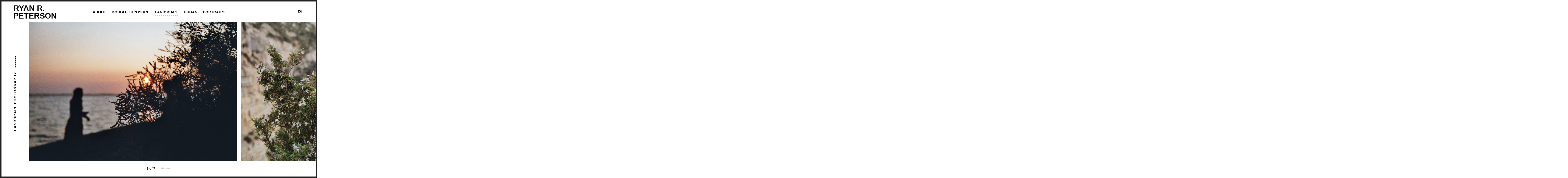

--- FILE ---
content_type: text/html; charset=UTF-8
request_url: https://ryanrpeterson.com/?portfolio=landscape
body_size: 7008
content:
<!DOCTYPE html>
<html lang="fr-FR">
<head>
<meta charset="UTF-8">
<meta name="viewport" content="width=device-width, initial-scale=1, user-scalable=no">
<meta name="mobile-web-app-capable" content="yes">
<link rel="profile" href="https://gmpg.org/xfn/11">
<link rel="pingback" href="https://ryanrpeterson.com/xmlrpc.php">

<title>Landscape Photography &#8211; Ryan R. Peterson</title>
<meta name='robots' content='max-image-preview:large' />
<link rel='dns-prefetch' href='//s.w.org' />
<link rel="alternate" type="application/rss+xml" title="Ryan R. Peterson &raquo; Flux" href="https://ryanrpeterson.com/?feed=rss2" />
<link rel="alternate" type="application/rss+xml" title="Ryan R. Peterson &raquo; Flux des commentaires" href="https://ryanrpeterson.com/?feed=comments-rss2" />
		<script type="text/javascript">
			window._wpemojiSettings = {"baseUrl":"https:\/\/s.w.org\/images\/core\/emoji\/13.1.0\/72x72\/","ext":".png","svgUrl":"https:\/\/s.w.org\/images\/core\/emoji\/13.1.0\/svg\/","svgExt":".svg","source":{"concatemoji":"https:\/\/ryanrpeterson.com\/wp-includes\/js\/wp-emoji-release.min.js?ver=5.8.12"}};
			!function(e,a,t){var n,r,o,i=a.createElement("canvas"),p=i.getContext&&i.getContext("2d");function s(e,t){var a=String.fromCharCode;p.clearRect(0,0,i.width,i.height),p.fillText(a.apply(this,e),0,0);e=i.toDataURL();return p.clearRect(0,0,i.width,i.height),p.fillText(a.apply(this,t),0,0),e===i.toDataURL()}function c(e){var t=a.createElement("script");t.src=e,t.defer=t.type="text/javascript",a.getElementsByTagName("head")[0].appendChild(t)}for(o=Array("flag","emoji"),t.supports={everything:!0,everythingExceptFlag:!0},r=0;r<o.length;r++)t.supports[o[r]]=function(e){if(!p||!p.fillText)return!1;switch(p.textBaseline="top",p.font="600 32px Arial",e){case"flag":return s([127987,65039,8205,9895,65039],[127987,65039,8203,9895,65039])?!1:!s([55356,56826,55356,56819],[55356,56826,8203,55356,56819])&&!s([55356,57332,56128,56423,56128,56418,56128,56421,56128,56430,56128,56423,56128,56447],[55356,57332,8203,56128,56423,8203,56128,56418,8203,56128,56421,8203,56128,56430,8203,56128,56423,8203,56128,56447]);case"emoji":return!s([10084,65039,8205,55357,56613],[10084,65039,8203,55357,56613])}return!1}(o[r]),t.supports.everything=t.supports.everything&&t.supports[o[r]],"flag"!==o[r]&&(t.supports.everythingExceptFlag=t.supports.everythingExceptFlag&&t.supports[o[r]]);t.supports.everythingExceptFlag=t.supports.everythingExceptFlag&&!t.supports.flag,t.DOMReady=!1,t.readyCallback=function(){t.DOMReady=!0},t.supports.everything||(n=function(){t.readyCallback()},a.addEventListener?(a.addEventListener("DOMContentLoaded",n,!1),e.addEventListener("load",n,!1)):(e.attachEvent("onload",n),a.attachEvent("onreadystatechange",function(){"complete"===a.readyState&&t.readyCallback()})),(n=t.source||{}).concatemoji?c(n.concatemoji):n.wpemoji&&n.twemoji&&(c(n.twemoji),c(n.wpemoji)))}(window,document,window._wpemojiSettings);
		</script>
		<style type="text/css">
img.wp-smiley,
img.emoji {
	display: inline !important;
	border: none !important;
	box-shadow: none !important;
	height: 1em !important;
	width: 1em !important;
	margin: 0 .07em !important;
	vertical-align: -0.1em !important;
	background: none !important;
	padding: 0 !important;
}
</style>
	<link rel='stylesheet' id='wp-block-library-css'  href='https://ryanrpeterson.com/wp-includes/css/dist/block-library/style.min.css?ver=5.8.12' type='text/css' media='all' />
<link rel='stylesheet' id='mediaelement-css'  href='https://ryanrpeterson.com/wp-includes/js/mediaelement/mediaelementplayer-legacy.min.css?ver=4.2.16' type='text/css' media='all' />
<link rel='stylesheet' id='wp-mediaelement-css'  href='https://ryanrpeterson.com/wp-includes/js/mediaelement/wp-mediaelement.min.css?ver=5.8.12' type='text/css' media='all' />
<link rel='stylesheet' id='timber-style-css'  href='https://ryanrpeterson.com/wp-content/themes/timber-lite/style.css?ver=1.1.4' type='text/css' media='all' />
<script type='text/javascript' src='https://ryanrpeterson.com/wp-includes/js/jquery/jquery.min.js?ver=3.6.0' id='jquery-core-js'></script>
<script type='text/javascript' src='https://ryanrpeterson.com/wp-includes/js/jquery/jquery-migrate.min.js?ver=3.3.2' id='jquery-migrate-js'></script>
<script type='text/javascript' src='https://ryanrpeterson.com/wp-content/themes/timber-lite/assets/js/plugins/modernizr.min.js?ver=3.3.1' id='modernizr-js'></script>
<script type='text/javascript' src='https://ryanrpeterson.com/wp-content/themes/timber-lite/assets/js/plugins/TweenMax.min.js?ver=5.8.12' id='tween-max-js'></script>
<script type='text/javascript' src='https://ryanrpeterson.com/wp-content/themes/timber-lite/assets/js/plugins/ScrollToPlugin.min.js?ver=5.8.12' id='scroll-to-plugin-js'></script>
<script type='text/javascript' src='https://ryanrpeterson.com/wp-content/themes/timber-lite/assets/js/plugins/rs.js?ver=5.8.12' id='timber-rs-js'></script>
<script type='text/javascript' src='https://ryanrpeterson.com/wp-content/themes/timber-lite/assets/js/plugins/mixitup.js?ver=5.8.12' id='timber-mix-js'></script>
<link rel="https://api.w.org/" href="https://ryanrpeterson.com/index.php?rest_route=/" /><link rel="EditURI" type="application/rsd+xml" title="RSD" href="https://ryanrpeterson.com/xmlrpc.php?rsd" />
<link rel="wlwmanifest" type="application/wlwmanifest+xml" href="https://ryanrpeterson.com/wp-includes/wlwmanifest.xml" /> 
<meta name="generator" content="WordPress 5.8.12" />
<link rel="canonical" href="https://ryanrpeterson.com/?portfolio=landscape" />
<link rel='shortlink' href='https://ryanrpeterson.com/?p=79' />
<link rel="alternate" type="application/json+oembed" href="https://ryanrpeterson.com/index.php?rest_route=%2Foembed%2F1.0%2Fembed&#038;url=https%3A%2F%2Fryanrpeterson.com%2F%3Fportfolio%3Dlandscape" />
<link rel="alternate" type="text/xml+oembed" href="https://ryanrpeterson.com/index.php?rest_route=%2Foembed%2F1.0%2Fembed&#038;url=https%3A%2F%2Fryanrpeterson.com%2F%3Fportfolio%3Dlandscape&#038;format=xml" />
</head>

<body data-rsssl=1 class="jetpack-portfolio-template-default single single-jetpack-portfolio postid-79 project_layout-filmstrip"  data-first-letter="R">

<header id="masthead" class="site-header u-header--fixed">

    <a class="skip-link screen-reader-text" href="#page">Skip to content</a>

	<div class="site-branding">

					<h1 class="site-title"><a href="https://ryanrpeterson.com/" rel="home">Ryan R. Peterson</a></h1>
				<p class="site-description">Film Photographer</p>
	</div><!-- .site-branding -->

	<nav id="site-navigation" class="main-navigation djax-updatable">
		<div class="menu-main-container"><ul id="primary-menu" class="nav nav--main"><li id="menu-item-22" class="menu-item menu-item-type-post_type menu-item-object-page menu-item-22"><a href="https://ryanrpeterson.com/?page_id=17">About</a></li>
<li id="menu-item-191" class="menu-item menu-item-type-post_type menu-item-object-jetpack-portfolio menu-item-191"><a href="https://ryanrpeterson.com/?portfolio=double-exposure">Double Exposure</a></li>
<li id="menu-item-189" class="menu-item menu-item-type-post_type menu-item-object-jetpack-portfolio current-menu-item menu-item-189"><a href="https://ryanrpeterson.com/?portfolio=landscape" aria-current="page">Landscape</a></li>
<li id="menu-item-188" class="menu-item menu-item-type-post_type menu-item-object-jetpack-portfolio menu-item-188"><a href="https://ryanrpeterson.com/?portfolio=urban-photography">Urban</a></li>
<li id="menu-item-190" class="menu-item menu-item-type-post_type menu-item-object-jetpack-portfolio menu-item-190"><a href="https://ryanrpeterson.com/?portfolio=portraits">Portraits</a></li>
</ul></div>	</nav><!-- #site-navigation -->

	<nav class="social-navigation">
		<div class="menu-social-container"><ul id="social-menu" class="nav nav--main nav--social"><li id="menu-item-23" class="menu-item menu-item-type-custom menu-item-object-custom menu-item-23"><a href="https://www.instagram.com/rrpeters/">Instagram</a></li>
</ul></div>	</nav>

</header><!-- #masthead -->

<button class="js-nav-toggle  nav-toggle"><i class="icon icon-bars"></i></button>


<div id="page">
	<div id="djaxContainer" class="hfeed site djax-updatable">
		<div class="mobile-header">
			                <h1 class="site-title"><a href="https://ryanrpeterson.com/" rel="home">Ryan R. Peterson</a></h1>
					</div>

<div class="site-header  site-header--placeholder"></div>

<main id="content" class="site-content site-container  image-scaling--fill">

	

<header class="site-sidebar">
    <div class="site-sidebar__content">

    <h1 class="entry-header entry-header--short site-sidebar__text">Landscape Photography</h1><div class="divider"></div>
    </div>
</header>

<article id="post-79" class="post-79 jetpack-portfolio type-jetpack-portfolio status-publish hentry portfolio  js-portfolio  js-portfolio--filmstrip  entry-content">

	<div class="portfolio__item js-placeholder js-portfolio-item  proof-photo "
			data-srcsmall="https://ryanrpeterson.com/wp-content/uploads/2019/07/Photo16_14-copy-400x267.jpg"
			data-srclarge="https://ryanrpeterson.com/wp-content/uploads/2019/07/Photo16_14-copy.jpg"
			data-srcfull="https://ryanrpeterson.com/wp-content/uploads/2019/07/Photo16_14-copy.jpg"
			id="121"
			data-attachment_id="121"
			data-alt=""
			data-caption=""
			data-description="Bassin d&#039;Arcachon, France. August 2017."
			data-exif="[]"
			data-width="1908"
			data-height="1272">

			<div class="spinner">
			    <span class="spinner__side side--left"><span class="spinner__fill"></span></span>
			    <span class="spinner__side side--right"><span class="spinner__fill"></span></span>
			</div>

			<div class="proof__overlay">
				<button class="proof-btn  proof-btn--thumbs  js-thumbs"></button>
				<button class="proof-btn  proof-btn--zoom  js-zoom"></button>
				<button data-photoid="121" class="proof-btn  proof-btn--plus  js-plus  select-action"></button>
				<button data-photoid="121" class="proof-btn  proof-btn--minus  js-plus  select-action"></button>
			</div>
			<div class="proof__selected"></div>

			<noscript>
				<img src="https://ryanrpeterson.com/wp-content/uploads/2019/07/Photo16_14-copy-400x267.jpg" alt="" width="400" height="267">
			</noscript>
		</div><!-- .portfolio__item -->
<div class="portfolio__item js-placeholder js-portfolio-item  proof-photo "
			data-srcsmall="https://ryanrpeterson.com/wp-content/uploads/2019/07/Photo19_19A-400x267.jpg"
			data-srclarge="https://ryanrpeterson.com/wp-content/uploads/2019/07/Photo19_19A.jpg"
			data-srcfull="https://ryanrpeterson.com/wp-content/uploads/2019/07/Photo19_19A.jpg"
			id="126"
			data-attachment_id="126"
			data-alt=""
			data-caption=""
			data-description="Marseile, France. August 2018."
			data-exif="[]"
			data-width="1908"
			data-height="1272">

			<div class="spinner">
			    <span class="spinner__side side--left"><span class="spinner__fill"></span></span>
			    <span class="spinner__side side--right"><span class="spinner__fill"></span></span>
			</div>

			<div class="proof__overlay">
				<button class="proof-btn  proof-btn--thumbs  js-thumbs"></button>
				<button class="proof-btn  proof-btn--zoom  js-zoom"></button>
				<button data-photoid="126" class="proof-btn  proof-btn--plus  js-plus  select-action"></button>
				<button data-photoid="126" class="proof-btn  proof-btn--minus  js-plus  select-action"></button>
			</div>
			<div class="proof__selected"></div>

			<noscript>
				<img src="https://ryanrpeterson.com/wp-content/uploads/2019/07/Photo19_19A-400x267.jpg" alt="" width="400" height="267">
			</noscript>
		</div><!-- .portfolio__item -->
<div class="portfolio__item js-placeholder js-portfolio-item  proof-photo "
			data-srcsmall="https://ryanrpeterson.com/wp-content/uploads/2019/07/Photo11_kyoto2-400x267.jpg"
			data-srclarge="https://ryanrpeterson.com/wp-content/uploads/2019/07/Photo11_kyoto2.jpg"
			data-srcfull="https://ryanrpeterson.com/wp-content/uploads/2019/07/Photo11_kyoto2.jpg"
			id="111"
			data-attachment_id="111"
			data-alt=""
			data-caption=""
			data-description="Kyoto, Japan. April 2019."
			data-exif="[]"
			data-width="1908"
			data-height="1272">

			<div class="spinner">
			    <span class="spinner__side side--left"><span class="spinner__fill"></span></span>
			    <span class="spinner__side side--right"><span class="spinner__fill"></span></span>
			</div>

			<div class="proof__overlay">
				<button class="proof-btn  proof-btn--thumbs  js-thumbs"></button>
				<button class="proof-btn  proof-btn--zoom  js-zoom"></button>
				<button data-photoid="111" class="proof-btn  proof-btn--plus  js-plus  select-action"></button>
				<button data-photoid="111" class="proof-btn  proof-btn--minus  js-plus  select-action"></button>
			</div>
			<div class="proof__selected"></div>

			<noscript>
				<img src="https://ryanrpeterson.com/wp-content/uploads/2019/07/Photo11_kyoto2-400x267.jpg" alt="" width="400" height="267">
			</noscript>
		</div><!-- .portfolio__item -->
<div class="portfolio__item js-placeholder js-portfolio-item  proof-photo "
			data-srcsmall="https://ryanrpeterson.com/wp-content/uploads/2019/07/Photo18_fuji-400x267.jpg"
			data-srclarge="https://ryanrpeterson.com/wp-content/uploads/2019/07/Photo18_fuji.jpg"
			data-srcfull="https://ryanrpeterson.com/wp-content/uploads/2019/07/Photo18_fuji.jpg"
			id="125"
			data-attachment_id="125"
			data-alt=""
			data-caption=""
			data-description="Mount Fuji, Fuji, Japan. April 2019."
			data-exif="[]"
			data-width="1908"
			data-height="1272">

			<div class="spinner">
			    <span class="spinner__side side--left"><span class="spinner__fill"></span></span>
			    <span class="spinner__side side--right"><span class="spinner__fill"></span></span>
			</div>

			<div class="proof__overlay">
				<button class="proof-btn  proof-btn--thumbs  js-thumbs"></button>
				<button class="proof-btn  proof-btn--zoom  js-zoom"></button>
				<button data-photoid="125" class="proof-btn  proof-btn--plus  js-plus  select-action"></button>
				<button data-photoid="125" class="proof-btn  proof-btn--minus  js-plus  select-action"></button>
			</div>
			<div class="proof__selected"></div>

			<noscript>
				<img src="https://ryanrpeterson.com/wp-content/uploads/2019/07/Photo18_fuji-400x267.jpg" alt="" width="400" height="267">
			</noscript>
		</div><!-- .portfolio__item -->
<div class="portfolio__item js-placeholder js-portfolio-item  proof-photo "
			data-srcsmall="https://ryanrpeterson.com/wp-content/uploads/2019/07/R1-02734-004A-400x270.jpg"
			data-srclarge="https://ryanrpeterson.com/wp-content/uploads/2019/07/R1-02734-004A.jpg"
			data-srcfull="https://ryanrpeterson.com/wp-content/uploads/2019/07/R1-02734-004A.jpg"
			id="47"
			data-attachment_id="47"
			data-alt=""
			data-caption=""
			data-description="Bergen aan Zee, the Netherlands. July 2019."
			data-exif="[]"
			data-width="1818"
			data-height="1228">

			<div class="spinner">
			    <span class="spinner__side side--left"><span class="spinner__fill"></span></span>
			    <span class="spinner__side side--right"><span class="spinner__fill"></span></span>
			</div>

			<div class="proof__overlay">
				<button class="proof-btn  proof-btn--thumbs  js-thumbs"></button>
				<button class="proof-btn  proof-btn--zoom  js-zoom"></button>
				<button data-photoid="47" class="proof-btn  proof-btn--plus  js-plus  select-action"></button>
				<button data-photoid="47" class="proof-btn  proof-btn--minus  js-plus  select-action"></button>
			</div>
			<div class="proof__selected"></div>

			<noscript>
				<img src="https://ryanrpeterson.com/wp-content/uploads/2019/07/R1-02734-004A-400x270.jpg" alt="" width="400" height="270">
			</noscript>
		</div><!-- .portfolio__item -->
<div class="portfolio__item js-placeholder js-portfolio-item  proof-photo "
			data-srcsmall="https://ryanrpeterson.com/wp-content/uploads/2019/07/R1-02734-011A-400x270.jpg"
			data-srclarge="https://ryanrpeterson.com/wp-content/uploads/2019/07/R1-02734-011A.jpg"
			data-srcfull="https://ryanrpeterson.com/wp-content/uploads/2019/07/R1-02734-011A.jpg"
			id="48"
			data-attachment_id="48"
			data-alt=""
			data-caption=""
			data-description="Bergen aan Zee, the Netherlands. July 2019."
			data-exif="[]"
			data-width="1818"
			data-height="1228">

			<div class="spinner">
			    <span class="spinner__side side--left"><span class="spinner__fill"></span></span>
			    <span class="spinner__side side--right"><span class="spinner__fill"></span></span>
			</div>

			<div class="proof__overlay">
				<button class="proof-btn  proof-btn--thumbs  js-thumbs"></button>
				<button class="proof-btn  proof-btn--zoom  js-zoom"></button>
				<button data-photoid="48" class="proof-btn  proof-btn--plus  js-plus  select-action"></button>
				<button data-photoid="48" class="proof-btn  proof-btn--minus  js-plus  select-action"></button>
			</div>
			<div class="proof__selected"></div>

			<noscript>
				<img src="https://ryanrpeterson.com/wp-content/uploads/2019/07/R1-02734-011A-400x270.jpg" alt="" width="400" height="270">
			</noscript>
		</div><!-- .portfolio__item -->
<div class="portfolio__item js-placeholder js-portfolio-item  proof-photo "
			data-srcsmall="https://ryanrpeterson.com/wp-content/uploads/2019/07/R1-02734-003A-400x270.jpg"
			data-srclarge="https://ryanrpeterson.com/wp-content/uploads/2019/07/R1-02734-003A.jpg"
			data-srcfull="https://ryanrpeterson.com/wp-content/uploads/2019/07/R1-02734-003A.jpg"
			id="51"
			data-attachment_id="51"
			data-alt=""
			data-caption=""
			data-description="Bergen aan Zee, the Netherlands. July 2019."
			data-exif="[]"
			data-width="1818"
			data-height="1228">

			<div class="spinner">
			    <span class="spinner__side side--left"><span class="spinner__fill"></span></span>
			    <span class="spinner__side side--right"><span class="spinner__fill"></span></span>
			</div>

			<div class="proof__overlay">
				<button class="proof-btn  proof-btn--thumbs  js-thumbs"></button>
				<button class="proof-btn  proof-btn--zoom  js-zoom"></button>
				<button data-photoid="51" class="proof-btn  proof-btn--plus  js-plus  select-action"></button>
				<button data-photoid="51" class="proof-btn  proof-btn--minus  js-plus  select-action"></button>
			</div>
			<div class="proof__selected"></div>

			<noscript>
				<img src="https://ryanrpeterson.com/wp-content/uploads/2019/07/R1-02734-003A-400x270.jpg" alt="" width="400" height="270">
			</noscript>
		</div><!-- .portfolio__item -->

    <div class="portfolio__item  portfolio__item--text  portfolio__item--nav">
        <div>
            <a href="https://ryanrpeterson.com/?portfolio=urban-photography" rel="next"><div class="caption">next</div> <div class="nav__label">Urban Photography</div></a>            <a href="https://ryanrpeterson.com/?portfolio=portraits" rel="prev"><div class="caption">prev</div> <div class="nav__label">Portraits</div></a>            <a class="nav__link--archive" href="https://ryanrpeterson.com/?post_type=jetpack-portfolio">
                <div class="caption">back to</div>
                <div class="nav__label">Index</div>
            </a>
        </div>
    </div>

</article><!-- #post-79 .entry-content -->

<div class="site-content__mask  mask--project"></div>

</main>

<footer id="colophon" class="site-footer" role="contentinfo">
	<div class="bar--fixed">
		<div class="site-info">
			<div class="portfolio__position"></div>
			<button class="show-details caption js-details"><span>details</span></button>
		</div><!-- .site-info -->
	</div>
</footer><!-- #colophon -->


</div><!-- #djaxContainer -->
</div><!-- #page -->

<div class="navigation-overlay  js-navigation-overlay"></div>

<div class="fullview">
    <div class="rsArrow rsArrowLeft">
        <div class="rsArrowIcn"></div>
    </div>
    <div class="rsArrow rsArrowRight">
        <div class="rsArrowIcn"></div>
    </div>
    <div class="fullview__close"></div>
</div>

<script>
     var loaderRandomImages = [];
</script>

<script type='text/javascript' id='mediaelement-core-js-before'>
var mejsL10n = {"language":"fr","strings":{"mejs.download-file":"T\u00e9l\u00e9charger le fichier","mejs.install-flash":"Vous utilisez un navigateur qui n\u2019a pas le lecteur Flash activ\u00e9 ou install\u00e9. Veuillez activer votre extension Flash ou t\u00e9l\u00e9charger la derni\u00e8re version \u00e0 partir de cette adresse\u00a0: https:\/\/get.adobe.com\/flashplayer\/","mejs.fullscreen":"Plein \u00e9cran","mejs.play":"Lecture","mejs.pause":"Pause","mejs.time-slider":"Curseur de temps","mejs.time-help-text":"Utilisez les fl\u00e8ches droite\/gauche pour avancer d\u2019une seconde, haut\/bas pour avancer de dix secondes.","mejs.live-broadcast":"\u00c9mission en direct","mejs.volume-help-text":"Utilisez les fl\u00e8ches haut\/bas pour augmenter ou diminuer le volume.","mejs.unmute":"R\u00e9activer le son","mejs.mute":"Muet","mejs.volume-slider":"Curseur de volume","mejs.video-player":"Lecteur vid\u00e9o","mejs.audio-player":"Lecteur audio","mejs.captions-subtitles":"L\u00e9gendes\/Sous-titres","mejs.captions-chapters":"Chapitres","mejs.none":"Aucun","mejs.afrikaans":"Afrikaans","mejs.albanian":"Albanais","mejs.arabic":"Arabe","mejs.belarusian":"Bi\u00e9lorusse","mejs.bulgarian":"Bulgare","mejs.catalan":"Catalan","mejs.chinese":"Chinois","mejs.chinese-simplified":"Chinois (simplifi\u00e9)","mejs.chinese-traditional":"Chinois (traditionnel)","mejs.croatian":"Croate","mejs.czech":"Tch\u00e8que","mejs.danish":"Danois","mejs.dutch":"N\u00e9erlandais","mejs.english":"Anglais","mejs.estonian":"Estonien","mejs.filipino":"Filipino","mejs.finnish":"Finnois","mejs.french":"Fran\u00e7ais","mejs.galician":"Galicien","mejs.german":"Allemand","mejs.greek":"Grec","mejs.haitian-creole":"Cr\u00e9ole ha\u00eftien","mejs.hebrew":"H\u00e9breu","mejs.hindi":"Hindi","mejs.hungarian":"Hongrois","mejs.icelandic":"Islandais","mejs.indonesian":"Indon\u00e9sien","mejs.irish":"Irlandais","mejs.italian":"Italien","mejs.japanese":"Japonais","mejs.korean":"Cor\u00e9en","mejs.latvian":"Letton","mejs.lithuanian":"Lituanien","mejs.macedonian":"Mac\u00e9donien","mejs.malay":"Malais","mejs.maltese":"Maltais","mejs.norwegian":"Norv\u00e9gien","mejs.persian":"Perse","mejs.polish":"Polonais","mejs.portuguese":"Portugais","mejs.romanian":"Roumain","mejs.russian":"Russe","mejs.serbian":"Serbe","mejs.slovak":"Slovaque","mejs.slovenian":"Slov\u00e9nien","mejs.spanish":"Espagnol","mejs.swahili":"Swahili","mejs.swedish":"Su\u00e9dois","mejs.tagalog":"Tagalog","mejs.thai":"Thai","mejs.turkish":"Turc","mejs.ukrainian":"Ukrainien","mejs.vietnamese":"Vietnamien","mejs.welsh":"Ga\u00e9lique","mejs.yiddish":"Yiddish"}};
</script>
<script type='text/javascript' src='https://ryanrpeterson.com/wp-includes/js/mediaelement/mediaelement-and-player.min.js?ver=4.2.16' id='mediaelement-core-js'></script>
<script type='text/javascript' src='https://ryanrpeterson.com/wp-includes/js/mediaelement/mediaelement-migrate.min.js?ver=5.8.12' id='mediaelement-migrate-js'></script>
<script type='text/javascript' id='mediaelement-js-extra'>
/* <![CDATA[ */
var _wpmejsSettings = {"pluginPath":"\/wp-includes\/js\/mediaelement\/","classPrefix":"mejs-","stretching":"responsive"};
/* ]]> */
</script>
<script type='text/javascript' src='https://ryanrpeterson.com/wp-includes/js/mediaelement/wp-mediaelement.min.js?ver=5.8.12' id='wp-mediaelement-js'></script>
<script type='text/javascript' id='timber-scripts-js-extra'>
/* <![CDATA[ */
var objectl10n = {"tPrev":"Previous (Left arrow key)","tNext":"Next (Right arrow key)","tCounter":"of","infscrLoadingText":"<em>Loading more...<\/em>","infscrReachedEnd":"<em>Nothing left to load.<\/em>"};
var timber_ajax = {"ajax_url":"https:\/\/ryanrpeterson.com\/wp-admin\/admin-ajax.php","nonce":"e10a266d83","posts_number":"10"};
var timber_static_resources = {"scripts":{"modernizr":{"src":"https:\/\/ryanrpeterson.com\/wp-content\/themes\/timber-lite\/assets\/js\/plugins\/modernizr.min.js"},"tween-max":{"src":"https:\/\/ryanrpeterson.com\/wp-content\/themes\/timber-lite\/assets\/js\/plugins\/TweenMax.min.js"},"scroll-to-plugin":{"src":"https:\/\/ryanrpeterson.com\/wp-content\/themes\/timber-lite\/assets\/js\/plugins\/ScrollToPlugin.min.js"},"timber-rs":{"src":"https:\/\/ryanrpeterson.com\/wp-content\/themes\/timber-lite\/assets\/js\/plugins\/rs.js"},"timber-mix":{"src":"https:\/\/ryanrpeterson.com\/wp-content\/themes\/timber-lite\/assets\/js\/plugins\/mixitup.js"},"timber-scripts":{"src":"https:\/\/ryanrpeterson.com\/wp-content\/themes\/timber-lite\/assets\/js\/main.min.js","data":"var objectl10n = {\"tPrev\":\"Previous (Left arrow key)\",\"tNext\":\"Next (Right arrow key)\",\"tCounter\":\"of\",\"infscrLoadingText\":\"<em>Loading more...<\\\/em>\",\"infscrReachedEnd\":\"<em>Nothing left to load.<\\\/em>\"};\nvar timber_ajax = {\"ajax_url\":\"https:\\\/\\\/ryanrpeterson.com\\\/wp-admin\\\/admin-ajax.php\",\"nonce\":\"e10a266d83\",\"posts_number\":\"10\"};"},"mousewheel":{"src":"https:\/\/ryanrpeterson.com\/wp-content\/themes\/timber-lite\/assets\/js\/plugins\/jquery.mousewheel.min.js"}},"styles":{"wp-block-library":"https:\/\/ryanrpeterson.com\/wp-includes\/css\/dist\/block-library\/style.min.css","timber-style":"https:\/\/ryanrpeterson.com\/wp-content\/themes\/timber-lite\/style.css"}};
/* ]]> */
</script>
<script type='text/javascript' src='https://ryanrpeterson.com/wp-content/themes/timber-lite/assets/js/main.min.js?ver=1.1.4' id='timber-scripts-js'></script>
<script type='text/javascript' src='https://ryanrpeterson.com/wp-content/themes/timber-lite/assets/js/plugins/jquery.mousewheel.min.js?ver=3.1.13' id='mousewheel-js'></script>
<script type='text/javascript' src='https://ryanrpeterson.com/wp-includes/js/wp-embed.min.js?ver=5.8.12' id='wp-embed-js'></script>
    <script>
		/(trident|msie)/i.test(navigator.userAgent)&&document.getElementById&&window.addEventListener&&window.addEventListener("hashchange",function(){var t,e=location.hash.substring(1);/^[A-z0-9_-]+$/.test(e)&&(t=document.getElementById(e))&&(/^(?:a|select|input|button|textarea)$/i.test(t.tagName)||(t.tabIndex=-1),t.focus())},!1);
    </script>
		<div id="djax_list_scripts_and_styles">
		<script id="timber_list_scripts_and_styles"  class="djax-updatable">
			(function ($) {
				// wait for all dom elements
				$(document).ready(function () {
					var globalDebug = false;
					// run this only if we have resources
					if (!window.hasOwnProperty('timber_static_resources')) return;
					window.timber_dynamic_loaded_scripts = {"modernizr":{"src":"https:\/\/ryanrpeterson.com\/wp-content\/themes\/timber-lite\/assets\/js\/plugins\/modernizr.min.js"},"tween-max":{"src":"https:\/\/ryanrpeterson.com\/wp-content\/themes\/timber-lite\/assets\/js\/plugins\/TweenMax.min.js"},"scroll-to-plugin":{"src":"https:\/\/ryanrpeterson.com\/wp-content\/themes\/timber-lite\/assets\/js\/plugins\/ScrollToPlugin.min.js"},"timber-rs":{"src":"https:\/\/ryanrpeterson.com\/wp-content\/themes\/timber-lite\/assets\/js\/plugins\/rs.js"},"timber-mix":{"src":"https:\/\/ryanrpeterson.com\/wp-content\/themes\/timber-lite\/assets\/js\/plugins\/mixitup.js"},"timber-scripts":{"src":"https:\/\/ryanrpeterson.com\/wp-content\/themes\/timber-lite\/assets\/js\/main.min.js","data":"var objectl10n = {\"tPrev\":\"Previous (Left arrow key)\",\"tNext\":\"Next (Right arrow key)\",\"tCounter\":\"of\",\"infscrLoadingText\":\"<em>Loading more...<\\\/em>\",\"infscrReachedEnd\":\"<em>Nothing left to load.<\\\/em>\"};\nvar timber_ajax = {\"ajax_url\":\"https:\\\/\\\/ryanrpeterson.com\\\/wp-admin\\\/admin-ajax.php\",\"nonce\":\"e10a266d83\",\"posts_number\":\"10\"};\nvar timber_static_resources = {\"scripts\":{\"modernizr\":{\"src\":\"https:\\\/\\\/ryanrpeterson.com\\\/wp-content\\\/themes\\\/timber-lite\\\/assets\\\/js\\\/plugins\\\/modernizr.min.js\"},\"tween-max\":{\"src\":\"https:\\\/\\\/ryanrpeterson.com\\\/wp-content\\\/themes\\\/timber-lite\\\/assets\\\/js\\\/plugins\\\/TweenMax.min.js\"},\"scroll-to-plugin\":{\"src\":\"https:\\\/\\\/ryanrpeterson.com\\\/wp-content\\\/themes\\\/timber-lite\\\/assets\\\/js\\\/plugins\\\/ScrollToPlugin.min.js\"},\"timber-rs\":{\"src\":\"https:\\\/\\\/ryanrpeterson.com\\\/wp-content\\\/themes\\\/timber-lite\\\/assets\\\/js\\\/plugins\\\/rs.js\"},\"timber-mix\":{\"src\":\"https:\\\/\\\/ryanrpeterson.com\\\/wp-content\\\/themes\\\/timber-lite\\\/assets\\\/js\\\/plugins\\\/mixitup.js\"},\"timber-scripts\":{\"src\":\"https:\\\/\\\/ryanrpeterson.com\\\/wp-content\\\/themes\\\/timber-lite\\\/assets\\\/js\\\/main.min.js\",\"data\":\"var objectl10n = {\\\"tPrev\\\":\\\"Previous (Left arrow key)\\\",\\\"tNext\\\":\\\"Next (Right arrow key)\\\",\\\"tCounter\\\":\\\"of\\\",\\\"infscrLoadingText\\\":\\\"<em>Loading more...<\\\\\\\/em>\\\",\\\"infscrReachedEnd\\\":\\\"<em>Nothing left to load.<\\\\\\\/em>\\\"};\\nvar timber_ajax = {\\\"ajax_url\\\":\\\"https:\\\\\\\/\\\\\\\/ryanrpeterson.com\\\\\\\/wp-admin\\\\\\\/admin-ajax.php\\\",\\\"nonce\\\":\\\"e10a266d83\\\",\\\"posts_number\\\":\\\"10\\\"};\"},\"mousewheel\":{\"src\":\"https:\\\/\\\/ryanrpeterson.com\\\/wp-content\\\/themes\\\/timber-lite\\\/assets\\\/js\\\/plugins\\\/jquery.mousewheel.min.js\"}},\"styles\":{\"wp-block-library\":\"https:\\\/\\\/ryanrpeterson.com\\\/wp-includes\\\/css\\\/dist\\\/block-library\\\/style.min.css\",\"timber-style\":\"https:\\\/\\\/ryanrpeterson.com\\\/wp-content\\\/themes\\\/timber-lite\\\/style.css\"}};"},"mousewheel":{"src":"https:\/\/ryanrpeterson.com\/wp-content\/themes\/timber-lite\/assets\/js\/plugins\/jquery.mousewheel.min.js"},"wp-embed":{"src":"https:\/\/ryanrpeterson.com\/wp-includes\/js\/wp-embed.min.js"}};
					window.timber_dynamic_loaded_styles = {"wp-block-library":"https:\/\/ryanrpeterson.com\/wp-includes\/css\/dist\/block-library\/style.min.css","timber-style":"https:\/\/ryanrpeterson.com\/wp-content\/themes\/timber-lite\/style.css"};

					// timber_dynamic_loaded_scripts is generated in footer when all the scripts should be already enqueued
					$.each( window.timber_dynamic_loaded_scripts, function (key, data) {

						if (key in timber_static_resources.scripts) return;

						var url = data['src'];
						// add this script to our global stack so we don't enqueue it again
						timber_static_resources.scripts[key] = url;

						// if this script has localized content, we need to ensure that it's presence in page
						if ( typeof data['data'] !== "undefined" && data['data'].indexOf('=')  > 0 ) {

							var object_name_start = data['data'].indexOf(' ' ) + 1,
								object_name_end = data['data'].indexOf('=') - 1,
								object_name = data['data'].substring( object_name_start, object_name_end );

							if ( typeof window[object_name] === "undefined") {
								// try to parse the data, but please, no errors here
								try {
									window[object_name] = JSON.parse( data['data'].substring( data['data'].indexOf('=') + 2, data['data'].length - 1 ) );
								} catch (e) {
									console.log( e );
								}
							}
						}

						$.getScript(url)
							.done(function (script, textStatus) {
								//console.log(textStatus);
								$(document).trigger('timber-lite' + key + ':script:loaded');
								//console.log( 'timber:' + key + ':script:loaded' );
							})
							.fail(function (jqxhr, settings, exception) {
								if (globalDebug) {
									console.log('I failed');
									console.log( exception );
								}
							});

						if (globalDebug) {console.groupEnd();}

						$(document).trigger('timber:page_scripts:loaded');
					});

					$.each( window.timber_dynamic_loaded_styles, function (key, url) {

						if (key in timber_static_resources.styles) return;

						if (globalDebug) {console.dir("Styles loaded dynamic");}
						if (globalDebug) {console.dir(key);}
						if (globalDebug) {console.log(url);}

						// add this style to our global stack so we don't enqueue it again
						timber_static_resources.styles[key] = url;

						// sorry no cache this time
						$.ajax({
							url: url,
							dataType: 'html',
							success: function (data) {
								$('<style type="text/css">\n' + data + '</style>').appendTo("head");
							}
						});

						if (globalDebug) {console.groupEnd();}

						$(document).trigger('timber:page_styles:loaded');
					});
				});
			})(jQuery);
		</script>
	</div>
	</body>
</html>
